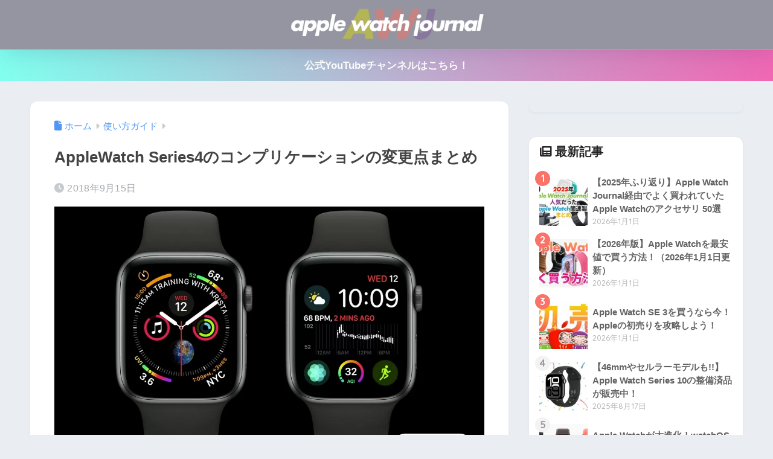

--- FILE ---
content_type: text/html; charset=utf-8
request_url: https://www.google.com/recaptcha/api2/aframe
body_size: -85
content:
<!DOCTYPE HTML><html><head><meta http-equiv="content-type" content="text/html; charset=UTF-8"></head><body><script nonce="k3iVF3PMTP_dnF8KIY2lIA">/** Anti-fraud and anti-abuse applications only. See google.com/recaptcha */ try{var clients={'sodar':'https://pagead2.googlesyndication.com/pagead/sodar?'};window.addEventListener("message",function(a){try{if(a.source===window.parent){var b=JSON.parse(a.data);var c=clients[b['id']];if(c){var d=document.createElement('img');d.src=c+b['params']+'&rc='+(localStorage.getItem("rc::a")?sessionStorage.getItem("rc::b"):"");window.document.body.appendChild(d);sessionStorage.setItem("rc::e",parseInt(sessionStorage.getItem("rc::e")||0)+1);localStorage.setItem("rc::h",'1769899560424');}}}catch(b){}});window.parent.postMessage("_grecaptcha_ready", "*");}catch(b){}</script></body></html>

--- FILE ---
content_type: text/css
request_url: https://applewatchjournal.net/wp-content/themes/sango-theme-child/css/app-ranking.css
body_size: 463
content:
.app-ranking{border-bottom:1px solid #efefef;-moz-box-sizing:border-box;-webkit-box-sizing:border-box;box-sizing:border-box;display:block;line-height:1.4;padding:.8rem 1rem .8rem .4rem;position:relative;text-align:justify}.app-ranking.ad{background:#eeaeca;background:linear-gradient(0deg,rgba(238,174,202,.2),rgba(148,187,233,.201))}.app-ranking:after{content:"\f054";font-family:Font Awesome\ 5 Free;font-size:1rem;font-weight:900;margin-top:-1rem;position:absolute;right:0;top:50%;transform:scaleX(.8)}.app-ranking a{grid-column-gap:0;color:#444;display:grid;grid-template-columns:22px 64px 1fr;line-height:1.2;text-decoration:none}.app-ranking .ranking{align-self:center;font-size:.85rem;justify-self:center}.app-ranking .app-icon img{border-radius:20%}.app-ranking .app-info{padding-left:.5rem}.app-ranking .app-category,.app-ranking .app-dev{color:#9595a1;font-size:.75rem}.app-ranking .app-info .app-name{color:#3e3e3e;font-weight:700;margin-bottom:6px}.app-ranking .app-info .tag{background:#9595a1;font-size:.675rem;height:16px;margin:2px}.app-ranking .app-dev{max-width:calc(100% - 60px)}.app-ranking .app-price{background:#4f96f6;border-radius:12px;bottom:.8rem;color:#fff;font-size:.85rem;padding:2px 12px;position:absolute;right:.8rem}.ranking-nav{padding:0 16px;position:relative}.ranking-nav a.open{font-size:.85rem;line-height:1;position:absolute;right:16px;text-decoration:none;top:-24px}.ranking-nav .categories{background:#e8e8e8;border-radius:8px;margin-top:.5rem;overflow:hidden;padding:12px;text-align:left}.ranking-nav a{font-size:.85rem;margin:2px 1px;padding:2px 6px}

--- FILE ---
content_type: application/javascript; charset=utf-8;
request_url: https://dalc.valuecommerce.com/app3?p=885022914&_s=https%3A%2F%2Fapplewatchjournal.net%2Fhowto%2F6573&vf=iVBORw0KGgoAAAANSUhEUgAAAAMAAAADCAYAAABWKLW%2FAAAAMElEQVQYV2NkFGP4n5HRxrC3qZaBUfUb8%2F%2F8al6GMslPDIwbubr%2Bh54zYSjQcGIAAASqDTa7t%2F7eAAAAAElFTkSuQmCC
body_size: 2572
content:
vc_linkswitch_callback({"t":"697e8627","r":"aX6GJwAJC3YDlHEQCooD7AqKCJRizA","ub":"aX6GJgADJfYDlHEQCooCsQqKBti%2Bdg%3D%3D","vcid":"EE96tkTjSngBZ03B-sHRQCcgGkAkf15_FzjmI76vemupJGnRAHOmImMVIeLlQz28","vcpub":"0.592758","direct.sanwa.co.jp":{"a":"2706855","m":"3205567","g":"b4a5baf68c"},"l":4,"enet-japan.com":{"a":"2428656","m":"2036496","g":"9debea678c"},"p":885022914,"paypaymall.yahoo.co.jp":{"a":"2821580","m":"2201292","g":"be5043168c"},"lp.ankerjapan.com":{"a":"2811827","m":"3397687","g":"050c9f4d8c"},"bit.ly":{"a":"2773224","m":"3267352","g":"1d53ffc9d8","sp":"utm_source%3Dvc%26utm_medium%3Daffiliate%26utm_campaign%3Dproduct_detail"},"s":3331080,"fcf.furunavi.jp":{"a":"2773224","m":"3267352","g":"1d53ffc9d8","sp":"utm_source%3Dvc%26utm_medium%3Daffiliate%26utm_campaign%3Dproduct_detail"},"external-test-pc.staging.furunavi.com":{"a":"2773224","m":"3267352","g":"1d53ffc9d8","sp":"utm_source%3Dvc%26utm_medium%3Daffiliate%26utm_campaign%3Dproduct_detail"},"furunavi.jp":{"a":"2773224","m":"3267352","g":"1d53ffc9d8","sp":"utm_source%3Dvc%26utm_medium%3Daffiliate%26utm_campaign%3Dproduct_detail"},"mini-shopping.yahoo.co.jp":{"a":"2821580","m":"2201292","g":"be5043168c"},"qoo10.jp":{"a":"2858864","m":"3560897","g":"dbe420088c"},"online.nojima.co.jp":{"a":"2428656","m":"2036496","g":"9debea678c"},"beauty.rakuten.co.jp":{"a":"2762004","m":"3300516","g":"d295de308c"},"shopping.geocities.jp":{"a":"2821580","m":"2201292","g":"be5043168c"},"www.ankerjapan.com":{"a":"2811827","m":"3397687","g":"050c9f4d8c"},"check.yamada-denkiweb.com":{"a":"2431450","m":"2241345","g":"0252ea708c"},"mbhshop.elecom.co.jp":{"a":"2423127","m":"2505544","g":"6fe5935e8c"},"azwww.yamada-denkiweb.com":{"a":"2431450","m":"2241345","g":"0252ea708c"},"shopping.yahoo.co.jp":{"a":"2821580","m":"2201292","g":"be5043168c"},"pi-chiku-park.com":{"a":"2431450","m":"2241345","g":"0252ea708c"},"www.yamada-denkiweb.com":{"a":"2431450","m":"2241345","g":"0252ea708c"},"approach.yahoo.co.jp":{"a":"2821580","m":"2201292","g":"be5043168c"},"app-external-test-pc.staging.furunavi.com":{"a":"2773224","m":"3267352","g":"1d53ffc9d8","sp":"utm_source%3Dvc%26utm_medium%3Daffiliate%26utm_campaign%3Dproduct_detail"},"shop.elecom.co.jp":{"a":"2423127","m":"2505544","g":"6fe5935e8c"},"paypaystep.yahoo.co.jp":{"a":"2821580","m":"2201292","g":"be5043168c"},"app.furunavi.jp":{"a":"2773224","m":"3267352","g":"1d53ffc9d8","sp":"utm_source%3Dvc%26utm_medium%3Daffiliate%26utm_campaign%3Dproduct_detail"},"ymall.jp":{"a":"2462253","m":"2732707","g":"32977cbb8c"}})